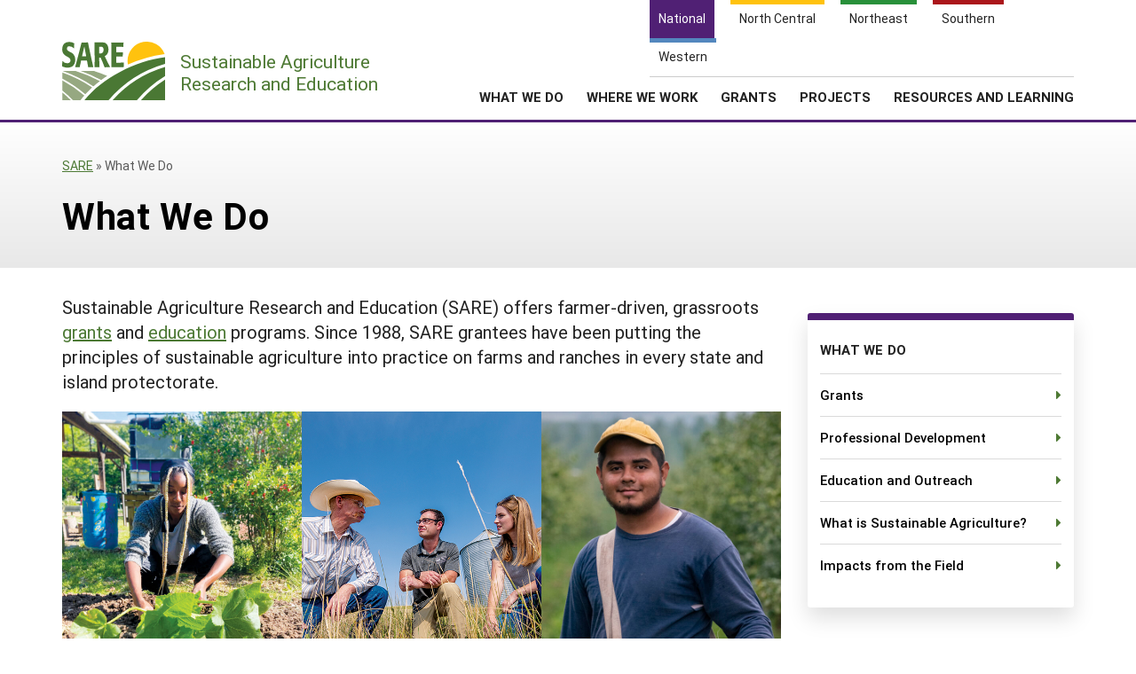

--- FILE ---
content_type: text/html; charset=UTF-8
request_url: https://www.sare.org/what-we-do/
body_size: 7784
content:
    <!doctype html>
<html lang="en-US">
    <head>
	    <!-- start favicons -->
<link rel="icon" href="https://www.sare.org/wp-content/themes/sare-theme/assets/images/favicons/favicon.ico" type="image/x-icon">
<link rel="icon" type="image/png" sizes="16x16" href="https://www.sare.org/wp-content/themes/sare-theme/assets/images/favicons/favicon-16x16.png">
<link rel="icon" type="image/png" sizes="32x32" href="https://www.sare.org/wp-content/themes/sare-theme/assets/images/favicons/favicon-32x32.png">
<link rel="apple-touch-icon" sizes="180x180" href="https://www.sare.org/wp-content/themes/sare-theme/assets/images/favicons/apple-touch-icon.png">
<link rel="icon" type="image/png" sizes="192x192" href="https://www.sare.org/wp-content/themes/sare-theme/assets/images/favicons/android-chrome-192x192.png" >
<link rel="icon" type="image/png" sizes="512x512" href="https://www.sare.org/wp-content/themes/sare-theme/assets/images/favicons/android-chrome-512x512.png" >
<link rel="manifest" href="https://www.sare.org/wp-content/themes/sare-theme/assets/images/favicons/site.webmanifest">
<link rel="mask-icon" href="https://www.sare.org/wp-content/themes/sare-theme/assets/images/favicons/safari-pinned-tab.svg" color="#5bbad5">
<meta name="msapplication-TileColor" content="#da532c">
<meta name="theme-color" content="#ffffff">
<!-- end of favicons -->
        <meta charset="UTF-8">
        <meta name="viewport" content="width=device-width, initial-scale=1, user-scalable=0">
        <link rel="profile" href="https://gmpg.org/xfn/11">

		<meta name='robots' content='index, follow, max-image-preview:large, max-snippet:-1, max-video-preview:-1' />

	<!-- This site is optimized with the Yoast SEO plugin v26.7 - https://yoast.com/wordpress/plugins/seo/ -->
	<link media="all" href="https://www.sare.org/wp-content/cache/autoptimize/1/css/autoptimize_15766ed3f82e4643b3b8041e404f8b6f.css" rel="stylesheet"><title>What We Do - SARE</title>
	<link rel="canonical" href="https://www.sare.org/what-we-do/" />
	<meta property="og:locale" content="en_US" />
	<meta property="og:type" content="article" />
	<meta property="og:title" content="What We Do - SARE" />
	<meta property="og:description" content="Sustainable Agriculture Research and Education (SARE) offers farmer-driven, grassroots grants and education programs. Since 1988, SARE grantees have been putting the principles of sustainable agriculture into practice on farms and ranches in every state and island protectorate.&nbsp; Farmer-focused research and education Since 1988, SARE&#039;s grants program has been supporting research and education projects that bring [&hellip;]" />
	<meta property="og:url" content="https://www.sare.org/what-we-do/" />
	<meta property="og:site_name" content="SARE" />
	<meta property="article:modified_time" content="2025-12-18T05:04:03+00:00" />
	<meta property="og:image" content="https://www.sare.org/wp-content/uploads/woman-with-squash-plant.jpg" />
	<meta property="og:image:width" content="1000" />
	<meta property="og:image:height" content="1333" />
	<meta property="og:image:type" content="image/jpeg" />
	<meta name="twitter:card" content="summary_large_image" />
	<meta name="twitter:label1" content="Est. reading time" />
	<meta name="twitter:data1" content="2 minutes" />
	<script type="application/ld+json" class="yoast-schema-graph">{"@context":"https://schema.org","@graph":[{"@type":"WebPage","@id":"https://www.sare.org/what-we-do/","url":"https://www.sare.org/what-we-do/","name":"What We Do - SARE","isPartOf":{"@id":"https://www.sare.org/#website"},"primaryImageOfPage":{"@id":"https://www.sare.org/what-we-do/#primaryimage"},"image":{"@id":"https://www.sare.org/what-we-do/#primaryimage"},"thumbnailUrl":"https://www.sare.org/wp-content/uploads/woman-with-squash-plant-900x1200.jpg","datePublished":"2019-11-18T17:25:28+00:00","dateModified":"2025-12-18T05:04:03+00:00","breadcrumb":{"@id":"https://www.sare.org/what-we-do/#breadcrumb"},"inLanguage":"en-US","potentialAction":[{"@type":"ReadAction","target":["https://www.sare.org/what-we-do/"]}]},{"@type":"ImageObject","inLanguage":"en-US","@id":"https://www.sare.org/what-we-do/#primaryimage","url":"https://www.sare.org/wp-content/uploads/woman-with-squash-plant.jpg","contentUrl":"https://www.sare.org/wp-content/uploads/woman-with-squash-plant.jpg","width":1000,"height":1333,"caption":"A young woman kneeling to look at a squash plant at an urban farm"},{"@type":"BreadcrumbList","@id":"https://www.sare.org/what-we-do/#breadcrumb","itemListElement":[{"@type":"ListItem","position":1,"name":"SARE","item":"https://www.sare.org"},{"@type":"ListItem","position":2,"name":"What We Do"}]},{"@type":"WebSite","@id":"https://www.sare.org/#website","url":"https://www.sare.org/","name":"SARE","description":"SARE.org","potentialAction":[{"@type":"SearchAction","target":{"@type":"EntryPoint","urlTemplate":"https://www.sare.org/?s={search_term_string}"},"query-input":{"@type":"PropertyValueSpecification","valueRequired":true,"valueName":"search_term_string"}}],"inLanguage":"en-US"}]}</script>
	<!-- / Yoast SEO plugin. -->


<link rel="alternate" title="oEmbed (JSON)" type="application/json+oembed" href="https://www.sare.org/wp-json/oembed/1.0/embed?url=https%3A%2F%2Fwww.sare.org%2Fwhat-we-do%2F" />
<link rel="alternate" title="oEmbed (XML)" type="text/xml+oembed" href="https://www.sare.org/wp-json/oembed/1.0/embed?url=https%3A%2F%2Fwww.sare.org%2Fwhat-we-do%2F&#038;format=xml" />









<style id='core-block-supports-inline-css' type='text/css'>
.wp-block-gallery.wp-block-gallery-1{--wp--style--unstable-gallery-gap:var( --wp--style--gallery-gap-default, var( --gallery-block--gutter-size, var( --wp--style--block-gap, 0.5em ) ) );gap:var( --wp--style--gallery-gap-default, var( --gallery-block--gutter-size, var( --wp--style--block-gap, 0.5em ) ) );}.wp-container-core-columns-is-layout-9d6595d7{flex-wrap:nowrap;}
/*# sourceURL=core-block-supports-inline-css */
</style>









<link rel='stylesheet' id='a3a3_lazy_load-css' href='//www.sare.org/wp-content/uploads/sass/a3_lazy_load.min.css?ver=1703021328' type='text/css' media='all' />



<script type="text/javascript" src="https://www.sare.org/wp-includes/js/jquery/jquery.min.js?ver=3.7.1" id="jquery-core-js"></script>
<script type="text/javascript" id="jquery-core-js-after">
/* <![CDATA[ */
$ = jQuery;
//# sourceURL=jquery-core-js-after
/* ]]> */
</script>

				<!-- Global site tag (gtag.js) - Google Analytics -->
				<script async src="https://www.googletagmanager.com/gtag/js?id=G-V13E46KDDN"></script>
				<script>
                    window.dataLayer = window.dataLayer || [];

                    function gtag() {
                        dataLayer.push(arguments);
                    }

                    gtag('js', new Date());
                    gtag('config', 'G-V13E46KDDN');
				</script>
				<script defer data-api="/pl/event" data-domain="sare.org" src="/pl/script.js"></script>    

</head>
<body class="wp-singular page-template-default page page-id-73789 page-parent wp-theme-sare-theme wp-child-theme-sare-theme-national sare no-sidebar">

<div id="page" class="site"><a class="skip-link screen-reader-text" href="#content">Skip to content</a>

    <header id="masthead" class="site-header pg-gutter">
        <!--        Full Screen Navbar-->
        <div class="pg-width">
            <nav id="nav-sites">
                <ul>
                    <li><a class="link national-link" href="https://www.sare.org"><span class="full">National</span><span class="abbr">NAT</span></a></li><li><a class="link nc-link" href="https://northcentral.sare.org"><span class="full">North Central</span><span class="abbr">NC</span></a></li><li><a class="link ne-link" href="https://northeast.sare.org"><span class="full">Northeast</span><span class="abbr">NE</span></a></li><li><a class="link s-link" href="https://southern.sare.org"><span class="full">Southern</span><span class="abbr">S</span></a></li><li><a class="link w-link" href="https://western.sare.org"><span class="full">Western</span><span class="abbr">W</span></a></li>
                </ul>
            </nav>

            <nav id="navbar-1" class="clearfix">
                <a class="logo sare" href="/"> <span class="header-logo-image"></span>
                    <p class="header-logo-text"><span class="region"></span> Sustainable Agriculture <br>Research and Education</p>
                </a>
				<ul id="menu-header-menu" class="nav"><li id="menu-item-79820" class="top-menu link-news menu-item menu-item-type-post_type menu-item-object-page menu-item-has-children menu-item-79820"><a href="https://www.sare.org/news/">News</a>
<ul class="sub-menu">
	<li id="menu-item-79819" class="menu-item menu-item-type-post_type menu-item-object-page menu-item-79819"><a href="https://www.sare.org/news/">News</a></li>
	<li id="menu-item-81333" class="menu-item menu-item-type-taxonomy menu-item-object-news_formats menu-item-81333"><a href="https://www.sare.org/news_formats/from-the-field-profile/">Profiles from the Field</a></li>
	<li id="menu-item-80365" class="menu-item menu-item-type-post_type menu-item-object-page menu-item-80365"><a href="https://www.sare.org/news/media-contacts/">Media Contacts</a></li>
	<li id="menu-item-80689" class="menu-item menu-item-type-post_type menu-item-object-page menu-item-80689"><a href="https://www.sare.org/news/sare-and-social-media/">Social Media</a></li>
	<li id="menu-item-80685" class="menu-item menu-item-type-post_type menu-item-object-page menu-item-80685"><a href="https://www.sare.org/news/join-our-mailing-list/">Join Our Mailing List</a></li>
</ul>
</li>
<li id="menu-item-80096" class="top-menu link-about menu-item menu-item-type-post_type menu-item-object-page menu-item-has-children menu-item-80096"><a href="https://www.sare.org/about/">About SARE</a>
<ul class="sub-menu">
	<li id="menu-item-80327" class="menu-item menu-item-type-post_type menu-item-object-page menu-item-80327"><a href="https://www.sare.org/about/">About SARE</a></li>
	<li id="menu-item-80088" class="menu-item menu-item-type-post_type menu-item-object-page menu-item-80088"><a href="https://www.sare.org/about/sares-four-regions/">SARE’s Four Regions</a></li>
	<li id="menu-item-80089" class="menu-item menu-item-type-post_type menu-item-object-page menu-item-80089"><a href="https://www.sare.org/about/sare-outreach/">SARE Outreach</a></li>
	<li id="menu-item-79879" class="menu-item menu-item-type-post_type menu-item-object-page menu-item-79879"><a href="https://www.sare.org/contact-us/">Contact Us</a></li>
	<li id="menu-item-88427" class="menu-item menu-item-type-post_type menu-item-object-page menu-item-88427"><a href="https://www.sare.org/about/staff/">Staff</a></li>
</ul>
</li>
<li id="menu-item-80097" class="align-submenu-left menu-item menu-item-type-post_type menu-item-object-page current-menu-item page_item page-item-73789 current_page_item current-menu-ancestor current-menu-parent current_page_parent current_page_ancestor menu-item-has-children menu-item-80097"><a href="https://www.sare.org/what-we-do/" aria-current="page">What We Do</a>
<ul class="sub-menu">
	<li id="menu-item-80335" class="menu-item menu-item-type-post_type menu-item-object-page current-menu-item page_item page-item-73789 current_page_item menu-item-80335"><a href="https://www.sare.org/what-we-do/" aria-current="page">What We Do</a></li>
	<li id="menu-item-80709" class="menu-item menu-item-type-post_type menu-item-object-page menu-item-80709"><a href="https://www.sare.org/grants/">Grants</a></li>
	<li id="menu-item-80446" class="menu-item menu-item-type-post_type menu-item-object-page menu-item-80446"><a href="https://www.sare.org/what-we-do/professional-development/">Professional Development</a></li>
	<li id="menu-item-80091" class="menu-item menu-item-type-post_type menu-item-object-page menu-item-80091"><a href="https://www.sare.org/what-we-do/education-and-outreach/">Education and Outreach</a></li>
	<li id="menu-item-87550" class="menu-item menu-item-type-custom menu-item-object-custom menu-item-87550"><a href="https://www.sare.org/resources/what-is-sustainable-agriculture/">What is Sustainable Agriculture?</a></li>
	<li id="menu-item-80094" class="menu-item menu-item-type-post_type menu-item-object-page menu-item-80094"><a href="https://www.sare.org/what-we-do/impacts-from-the-field/">Impacts from the Field</a></li>
	<li id="menu-item-80095" class="menu-item menu-item-type-post_type menu-item-object-page menu-item-80095"><a href="https://www.sare.org/what-we-do/events/">Events</a></li>
</ul>
</li>
<li id="menu-item-80334" class="menu-item menu-item-type-post_type menu-item-object-page menu-item-has-children menu-item-80334"><a href="https://www.sare.org/where-we-work/">Where We Work</a>
<ul class="sub-menu">
	<li id="menu-item-80333" class="menu-item menu-item-type-post_type menu-item-object-page menu-item-80333"><a href="https://www.sare.org/where-we-work/">Where We Work</a></li>
	<li id="menu-item-80085" class="menu-item menu-item-type-post_type menu-item-object-page menu-item-80085"><a href="https://www.sare.org/about/sares-four-regions/">Regional Programs</a></li>
	<li id="menu-item-80086" class="menu-item menu-item-type-post_type menu-item-object-page menu-item-80086"><a href="https://www.sare.org/what-we-do/professional-development/state-coordinator-program-overview/">State Coordinators</a></li>
	<li id="menu-item-80087" class="menu-item menu-item-type-post_type menu-item-object-page menu-item-80087"><a href="https://www.sare.org/grants/funded-grants-in-your-state/">Funded Grants in Your State</a></li>
</ul>
</li>
<li id="menu-item-80710" class="menu-item menu-item-type-post_type menu-item-object-page menu-item-has-children menu-item-80710"><a href="https://www.sare.org/grants/">Grants</a>
<ul class="sub-menu">
	<li id="menu-item-80711" class="menu-item menu-item-type-post_type menu-item-object-page menu-item-80711"><a href="https://www.sare.org/grants/">Grants</a></li>
	<li id="menu-item-80049" class="menu-item menu-item-type-custom menu-item-object-custom menu-item-80049"><a href="https://projects.sare.org/">Manage a Grant</a></li>
</ul>
</li>
<li id="menu-item-88071" class="menu-item menu-item-type-custom menu-item-object-custom menu-item-has-children menu-item-88071"><a href="https://projects.sare.org">Projects</a>
<ul class="sub-menu">
	<li id="menu-item-88072" class="menu-item menu-item-type-custom menu-item-object-custom menu-item-88072"><a href="https://projects.sare.org/search-projects/">Search Projects</a></li>
	<li id="menu-item-88073" class="menu-item menu-item-type-custom menu-item-object-custom menu-item-88073"><a href="https://projects.sare.org">Manage a Grant</a></li>
</ul>
</li>
<li id="menu-item-20" class="menu-columns menu-item menu-item-type-custom menu-item-object-custom menu-item-has-children menu-item-20"><a href="/resources/">Resources and Learning</a>
<ul class="sub-menu">
	<li id="menu-item-39518" class="single-link menu-item menu-item-type-custom menu-item-object-custom menu-item-39518"><a href="/resources/">Search All Resources</a></li>
	<li id="menu-item-39327" class="menu-item menu-item-type-custom menu-item-object-custom menu-item-has-children menu-item-39327"><a href="#">By Region</a>
	<ul class="sub-menu">
		<li id="menu-item-39328" class="menu-item menu-item-type-custom menu-item-object-custom menu-item-39328"><a rel="nofollow" href="https://www.sare.org/resources/?s=&#038;custom-order=date-desc&#038;cat_location%5B%5D=north-central&#038;post_type=product">North Central</a></li>
		<li id="menu-item-39329" class="menu-item menu-item-type-custom menu-item-object-custom menu-item-39329"><a rel="nofollow" href="https://www.sare.org/resources/?s=&#038;custom-order=relevance&#038;cat_location%5B%5D=northeast&#038;post_type=product">Northeast</a></li>
		<li id="menu-item-39338" class="menu-item menu-item-type-custom menu-item-object-custom menu-item-39338"><a rel="nofollow" href="https://www.sare.org/resources/?s=&#038;custom-order=date-desc&#038;cat_location%5B%5D=south&#038;post_type=product">South</a></li>
		<li id="menu-item-39339" class="menu-item menu-item-type-custom menu-item-object-custom menu-item-39339"><a rel="nofollow" href="https://www.sare.org/resources/?s=&#038;custom-order=relevance&#038;cat_location%5B%5D=west&#038;post_type=product">West</a></li>
	</ul>
</li>
	<li id="menu-item-39325" class="menu-item menu-item-type-custom menu-item-object-custom menu-item-has-children menu-item-39325"><a href="/formats/topic-rooms/">By Topic</a>
	<ul class="sub-menu">
		<li id="menu-item-39340" class="menu-item menu-item-type-custom menu-item-object-custom menu-item-39340"><a href="/resources/cover-crops/">Cover Crops</a></li>
		<li id="menu-item-39342" class="menu-item menu-item-type-custom menu-item-object-custom menu-item-39342"><a href="/resources/sustainable-production-and-use-of-on-farm-energy/">On-Farm Energy</a></li>
		<li id="menu-item-39343" class="menu-item menu-item-type-custom menu-item-object-custom menu-item-39343"><a href="/resources/farm-to-table-building-local-and-regional-food-systems/">Farm to Table</a></li>
		<li id="menu-item-66533" class="menu-item menu-item-type-custom menu-item-object-custom menu-item-66533"><a href="/resources/high-tunnels-and-other-season-extension-techniques/">Season Extension</a></li>
	</ul>
</li>
	<li id="menu-item-39345" class="menu-item menu-item-type-custom menu-item-object-custom menu-item-has-children menu-item-39345"><a href="#">From SARE</a>
	<ul class="sub-menu">
		<li id="menu-item-82027" class="menu-item menu-item-type-post_type menu-item-object-page menu-item-82027"><a href="https://www.sare.org/sare-outreach-publications/">SARE Outreach Resources</a></li>
		<li id="menu-item-104629" class="menu-item menu-item-type-custom menu-item-object-custom menu-item-104629"><a rel="nofollow" href="https://www.sare.org/resources/?s=&#038;custom-order=relevance&#038;cat_location%5B%5D=national&#038;cat_creator%5B%5D=national-sare&#038;re=1">What's New?</a></li>
		<li id="menu-item-66605" class="menu-item menu-item-type-custom menu-item-object-custom menu-item-66605"><a rel="nofollow" href="https://www.sare.org/?s=&#038;custom-order=relevance&#038;cat_location%5B%5D=national&#038;cat_formats%5B%5D=available-in-print&#038;cat_creator%5B%5D=national-sare&#038;re=1">Available in Print</a></li>
		<li id="menu-item-87164" class="menu-item menu-item-type-custom menu-item-object-custom menu-item-87164"><a href="https://www.sare.org/resources/national-continuing-education-program/">Continuing Education Program</a></li>
		<li id="menu-item-66603" class="menu-item menu-item-type-custom menu-item-object-custom menu-item-66603"><a href="https://projects.sare.org/search-projects/">Search Grants</a></li>
	</ul>
</li>
</ul>
</li>
<li class="search-form-wrap">
	          <form role="search" method="get" class="search-form" action="/" autocomplete="off">
	            <label><span class="screen-reader-text">Search for:</span><input type="search" class="search-field" placeholder="Search …" value="" name="s"></label><button type="submit" class="submit icon-search"><span class="ada-hide">Search</span></button>
	          </form>
	          </li><li class="top-menu link-search"><a class="icon-search" href="#search"><span class="screen-reader-text">Search</span></a></li>
			<li class="top-menu link-cart"><a class="icon-basket" href="https://www.sare.org/webstore/"><span class="screen-reader-text">Shopping Cart</span></a></li></ul>                <span class="mobile-menu-btn icon-menu"></span>
            </nav>
        </div>
    </header><!-- #masthead -->

    <div id="content" class="site-content pg-gutter">
        <main id="main" class="content-area pg-width">

<article id="post-73789" class="post-73789 page type-page status-publish hentry">
	<header class="entry-header pg-gutter">
		<div class="pg-width">
			<div class="breadcrumbs cf"><div class="breadcrumbs-inner cf"><span><span><a href="https://www.sare.org" title="Sustainable Agriculture Research and Education">SARE</a></span> » <span class="breadcrumb_last" aria-current="page">What We Do</span></span></div></div><!-- .breadcrumbs --><h1 class="entry-title">What We Do</h1>		</div>
	</header><!-- .entry-header -->

	
	<div class="entry-content">

		
		<div class="sare-sidebar-22guQ wp-block-sare-sidebar"><div class="sidebar">
<div class="sare-quick-links-small-1wBqyy wp-block-sare-quick-links-small">        <h3>What We Do</h3>
    
    <ul>
            <li><a href="https://sare.org/grants/" class="icon-arrow-right-after">Grants</a></li>
            <li><a href="https://sare.org/what-we-do/professional-development/" class="icon-arrow-right-after">Professional Development</a></li>
            <li><a href="https://sare.org/what-we-do/education-and-outreach/" class="icon-arrow-right-after">Education and Outreach</a></li>
            <li><a href="https://sare.org/what-we-do/what-is-sustainable-agriculture/" class="icon-arrow-right-after">What is Sustainable Agriculture?</a></li>
            <li><a href="https://sare.org/what-we-do/impacts-from-the-field/" class="icon-arrow-right-after">Impacts from the Field</a></li>
        </ul>
    </div>


<p></p>

</div></div>


<p>Sustainable Agriculture Research and Education (SARE) offers farmer-driven, grassroots <a href="https://www.sare.org/grants/">grants</a> and <a href="https://www.sare.org/what-we-do/education-and-outreach/">education</a> programs. Since 1988, SARE grantees have been putting the principles of sustainable agriculture into practice on farms and ranches in every state and island protectorate.&nbsp;</p>



<figure class="wp-block-gallery has-nested-images columns-default is-cropped wp-block-gallery-1 is-layout-flex wp-block-gallery-is-layout-flex">
<figure class="wp-block-image size-large"><img fetchpriority="high" decoding="async" width="900" height="1200" data-id="101573" src="//www.sare.org/wp-content/plugins/a3-lazy-load/assets/images/lazy_placeholder.gif" data-lazy-type="image" data-src="https://www.sare.org/wp-content/uploads/woman-with-squash-plant-900x1200.jpg" alt="A woman harvesting a green leafy crop from soil in front of a vibrant garden" class="lazy lazy-hidden wp-image-101573" srcset="" data-srcset="https://www.sare.org/wp-content/uploads/woman-with-squash-plant-900x1200.jpg 900w, https://www.sare.org/wp-content/uploads/woman-with-squash-plant-248x330.jpg 248w, https://www.sare.org/wp-content/uploads/woman-with-squash-plant-113x150.jpg 113w, https://www.sare.org/wp-content/uploads/woman-with-squash-plant-768x1024.jpg 768w, https://www.sare.org/wp-content/uploads/woman-with-squash-plant.jpg 1000w" sizes="(max-width: 900px) 100vw, 900px" /></figure>



<figure class="wp-block-image size-full"><img decoding="async" width="1000" height="667" data-id="101591" src="//www.sare.org/wp-content/plugins/a3-lazy-load/assets/images/lazy_placeholder.gif" data-lazy-type="image" data-src="https://www.sare.org/wp-content/uploads/people-talking-rangeland.jpg" alt="Three people kneeling and talking in a field." class="lazy lazy-hidden wp-image-101591" srcset="" data-srcset="https://www.sare.org/wp-content/uploads/people-talking-rangeland.jpg 1000w, https://www.sare.org/wp-content/uploads/people-talking-rangeland-330x220.jpg 330w, https://www.sare.org/wp-content/uploads/people-talking-rangeland-150x100.jpg 150w, https://www.sare.org/wp-content/uploads/people-talking-rangeland-768x512.jpg 768w" sizes="(max-width: 1000px) 100vw, 1000px" /></figure>



<figure class="wp-block-image size-full"><img decoding="async" width="800" height="800" data-id="99534" src="//www.sare.org/wp-content/plugins/a3-lazy-load/assets/images/lazy_placeholder.gif" data-lazy-type="image" data-src="https://www.sare.org/wp-content/uploads/farmworker-edited.jpg" alt="A young Latino farmworker harvesting apples" class="lazy lazy-hidden wp-image-99534" srcset="" data-srcset="https://www.sare.org/wp-content/uploads/farmworker-edited.jpg 800w, https://www.sare.org/wp-content/uploads/farmworker-edited-330x330.jpg 330w, https://www.sare.org/wp-content/uploads/farmworker-edited-150x150.jpg 150w, https://www.sare.org/wp-content/uploads/farmworker-edited-768x768.jpg 768w" sizes="(max-width: 800px) 100vw, 800px" /></figure>



<figure class="wp-block-image size-full"><img loading="lazy" decoding="async" width="1000" height="667" data-id="98587" src="//www.sare.org/wp-content/plugins/a3-lazy-load/assets/images/lazy_placeholder.gif" data-lazy-type="image" data-src="https://www.sare.org/wp-content/uploads/farmer-with-a-weed_OrganicBulletin.jpg" alt="A farmer inspecting the leaves of a weed in his field" class="lazy lazy-hidden wp-image-98587" srcset="" data-srcset="https://www.sare.org/wp-content/uploads/farmer-with-a-weed_OrganicBulletin.jpg 1000w, https://www.sare.org/wp-content/uploads/farmer-with-a-weed_OrganicBulletin-330x220.jpg 330w, https://www.sare.org/wp-content/uploads/farmer-with-a-weed_OrganicBulletin-150x100.jpg 150w, https://www.sare.org/wp-content/uploads/farmer-with-a-weed_OrganicBulletin-768x512.jpg 768w" sizes="auto, (max-width: 1000px) 100vw, 1000px" /></figure>



<figure class="wp-block-image size-full"><img loading="lazy" decoding="async" width="1000" height="750" data-id="98608" src="//www.sare.org/wp-content/plugins/a3-lazy-load/assets/images/lazy_placeholder.gif" data-lazy-type="image" data-src="https://www.sare.org/wp-content/uploads/basket-weeder_OrganicBulletin.jpg" alt="Farmer driving tractor with basket weeder through crop rows." class="lazy lazy-hidden wp-image-98608" srcset="" data-srcset="https://www.sare.org/wp-content/uploads/basket-weeder_OrganicBulletin.jpg 1000w, https://www.sare.org/wp-content/uploads/basket-weeder_OrganicBulletin-330x248.jpg 330w, https://www.sare.org/wp-content/uploads/basket-weeder_OrganicBulletin-150x113.jpg 150w, https://www.sare.org/wp-content/uploads/basket-weeder_OrganicBulletin-768x576.jpg 768w" sizes="auto, (max-width: 1000px) 100vw, 1000px" /></figure>



<figure class="wp-block-image size-full"><img loading="lazy" decoding="async" width="7453" height="7828" data-id="102082" src="//www.sare.org/wp-content/plugins/a3-lazy-load/assets/images/lazy_placeholder.gif" data-lazy-type="image" data-src="https://www.sare.org/wp-content/uploads/xingbo-wu.jpg" alt="University of Florida researcher Xingbo Wu standing next to vanilla cultivars" class="lazy lazy-hidden wp-image-102082" srcset="" data-srcset="https://www.sare.org/wp-content/uploads/xingbo-wu.jpg 7453w, https://www.sare.org/wp-content/uploads/xingbo-wu-314x330.jpg 314w, https://www.sare.org/wp-content/uploads/xingbo-wu-143x150.jpg 143w, https://www.sare.org/wp-content/uploads/xingbo-wu-768x807.jpg 768w" sizes="auto, (max-width: 7453px) 100vw, 7453px" /></figure>
</figure>



<h2 class="wp-block-heading has-text-align-center">Farmer-focused research and education</h2>



<p class="has-text-align-center">Since 1988, SARE's grants program has been supporting research and education projects that bring new ideas to farms and ranches around the country.</p>


<div class="sare-horizontal-promo-ZN2D2a wp-block-sare-horizontal-promo"><a href="https://sare.org/grants/">
<span class="promo-content-container">
    <span class="inner">
        <h4 class="promo-heading">Our grant programs</h4>
        <span class="promo-content icon-arrow-right-after">Learn about grants for research and education projects</span>
    </span>
</span>
</a></div>


<div class="wp-block-columns is-layout-flex wp-container-core-columns-is-layout-9d6595d7 wp-block-columns-is-layout-flex">
<div class="wp-block-column is-vertically-aligned-top is-layout-flow wp-block-column-is-layout-flow">
<figure class="wp-block-embed is-type-video is-provider-youtube wp-block-embed-youtube wp-embed-aspect-16-9 wp-has-aspect-ratio"><div class="wp-block-embed__wrapper">
<iframe class="lazy lazy-hidden" loading="lazy" title="Hannah Smith-Brubaker and Debra Brubaker, Leaders in Sustainable Agriculture on America&#039;s Heartland" width="640" height="360" data-lazy-type="iframe" data-src="https://www.youtube.com/embed/dqCXlPiLZ6c?feature=oembed" frameborder="0" allow="accelerometer; autoplay; clipboard-write; encrypted-media; gyroscope; picture-in-picture; web-share" referrerpolicy="strict-origin-when-cross-origin" allowfullscreen></iframe><noscript><iframe loading="lazy" title="Hannah Smith-Brubaker and Debra Brubaker, Leaders in Sustainable Agriculture on America&#039;s Heartland" width="640" height="360" src="https://www.youtube.com/embed/dqCXlPiLZ6c?feature=oembed" frameborder="0" allow="accelerometer; autoplay; clipboard-write; encrypted-media; gyroscope; picture-in-picture; web-share" referrerpolicy="strict-origin-when-cross-origin" allowfullscreen></iframe></noscript>
</div></figure>
</div>



<div class="wp-block-column is-layout-flow wp-block-column-is-layout-flow">        <div class="wp-block-sare-grant-facts">
			<span class="inner">
				<h4 class="heading cf">All SARE  Grants</h4>
				<ul class="cf facts-2">
                    <li>
                        <span class="fact">$483.6M</span>
                        <span class="description">in funding since 1988</span>
                        </li>
                        <li>
                        <span class="fact">9.8K</span>
                        <span class="description">projects funded since 1988</span>
                        </li>
                        
				</ul>
				<small class="disclaimer">Totals reflect available data. Complete information may not be available for all grant programs prior to 2016.</small>
			</span>
        </div>
        </div>
</div>



<h2 class="wp-block-heading has-text-align-left">Education and Outreach Programs</h2>



<div class="wp-block-columns is-layout-flex wp-container-core-columns-is-layout-9d6595d7 wp-block-columns-is-layout-flex">
<div class="wp-block-column is-layout-flow wp-block-column-is-layout-flow"><div class="sare-vertical-promo-imWLI wp-block-sare-vertical-promo"><div class="promo-content-container">
	    <div class="inner">
        <h3 class="promo-heading">Train the trainers</h3>
        <p class="promo-content">SARE builds awareness, knowledge and skills of ag professionals who share sustainable agriculture practices with farmers and ranchers.</p>
		<a href="https://sare.org/what-we-do/professional-development/"
                 class="styled-button">Professional Development</a>
    </div>
</div></div></div>



<div class="wp-block-column is-layout-flow wp-block-column-is-layout-flow"><div class="sare-vertical-promo-Z2rv5O6 wp-block-sare-vertical-promo"><div class="promo-content-container">
	    <div class="inner">
        <h3 class="promo-heading">Research-based information</h3>
        <p class="promo-content">Find out how we make sustainable sustainable agriculture information available to a wide audience.</p>
		<a href="https://sare.org/what-we-do/education-and-outreach/"
                 class="styled-button">Education and outreach</a>
    </div>
</div></div></div>
</div>



<div style="height:20px" aria-hidden="true" class="wp-block-spacer"></div>
	</div><!-- .entry-content -->

	</article><!-- #post-73789 -->
</main><!-- #main -->
</div><!-- #content -->

<footer id="colophon" class="site-footer"></footer><!-- #colophon --></div><!-- #page -->

<aside class="newsletter-section pg-gutter cf noprint">
    <div class="newsletter-section-inner">
        <div class="left">
            <h3>Sign up for all the latest news and updates from SARE</h3>
        </div>
        <div class="right">
            <a href="https://www.sare.org/news/join-our-mailing-list/" class="styled-button styled-button-white">Sign Up For Our Newsletters</a>
        </div>
    </div>
</aside>
<footer class="footer pg-gutter cf">
    <div class="footer-inner pg-width">
        <nav class="bottom-nav noprint">
            <div class="local-links block">
                <h6>Navigation</h6>
				<ul id="menu-bottom-menu" class=""><li id="menu-item-82020" class="menu-item menu-item-type-post_type menu-item-object-page current-menu-item page_item page-item-73789 current_page_item menu-item-82020"><a href="https://www.sare.org/what-we-do/" aria-current="page">What we do</a></li>
<li id="menu-item-82019" class="menu-item menu-item-type-post_type menu-item-object-page menu-item-82019"><a href="https://www.sare.org/where-we-work/">Where we work</a></li>
<li id="menu-item-82021" class="menu-item menu-item-type-post_type menu-item-object-page menu-item-82021"><a href="https://www.sare.org/grants/">Grant programs</a></li>
<li id="menu-item-24" class="menu-item menu-item-type-custom menu-item-object-custom menu-item-24"><a href="/resources/">Resources and learning</a></li>
<li id="menu-item-88075" class="menu-item menu-item-type-custom menu-item-object-custom menu-item-88075"><a href="https://projects.sare.org">SARE Projects Application and Reporting</a></li>
</ul>            </div>

            <div class="regional-links block">
                <h6>Sites</h6>
                <ul>
                    <li><a href="https://www.sare.org">National SARE</a></li>
                    <li><a href="https://northcentral.sare.org">North Central SARE</a></li>
                    <li><a href="https://northeast.sare.org">Northeast SARE</a></li>
                    <li><a href="https://southern.sare.org">Southern SARE</a></li>
                    <li><a href="https://western.sare.org">Western SARE</a></li>
                </ul>
            </div>
			                <div class="address block">
                    <h6>Our Location</h6>
                    <ul>
                        <li>University of Maryland<br />
Symons Hall, Room 1296<br />
7998 Regents Drive<br />
College Park, MD 20742-5505                        </li>
						                            <li><a href="https://www.sare.org/contact-us/">Contact Us</a></li>
							                    </ul>
                </div>
						                <div class="social-media block">
                    <h6>Follow Us</h6>
                    <ul>
						                            <li>
                            <a href="https://www.facebook.com/SAREOutreach" class="icon-facebook"><span class="ada-hide">Our facebook page</span></a>
                            </li>                            <li>
                            <a href="https://www.youtube.com/user/SAREOutreach1" class="icon-youtube"><span class="ada-hide">Our youtube page</span></a>
                            </li>                            <li>
                            <a href="https://twitter.com/#!/SAREProgram" class="icon-twitter"><span class="ada-hide">Our twitter page</span></a>
                            </li>                    </ul>
                </div>
			        </nav>

        <div class="logos cf">
                <a id="logo-sare" href="https://www.sare.org/"><img src="https://www.sare.org/wp-content/themes/sare-theme/assets/images/logos/sare-national.gif" alt="Sustainable Agriculture Research and Education"></a>
			    <a id="host-logo" href="https://www.umd.edu/"><img src="https://www.sare.org/wp-content/themes/sare-theme/assets/images/logos/umd-100x100.jpg" alt="University of Maryland"></a>
                <a id="logo-usda" href="https://www.nifa.usda.gov/"><span class="ada-hide">US Department of Agriculture</span></a>
        </div>

        <div class="disclaimer cf">
			<p>This work is supported by the <a href="https://www.sare.org/" target="_blank" rel="noopener" data-saferedirecturl="https://www.google.com/url?q=http://www.sare.org&amp;source=gmail&amp;ust=1742557987573000&amp;usg=AOvVaw0Blu3nJ2eGmAM4s731ZXzj">Sustainable Agriculture Research and Education (SARE)</a> program under a cooperative agreement with the <a href="https://umd.edu/" target="_blank" rel="noopener" data-saferedirecturl="https://www.google.com/url?q=https://umd.edu/&amp;source=gmail&amp;ust=1742557987573000&amp;usg=AOvVaw3I0boPQ_cVox-NTGNWWMZW">University of Maryland</a>, project award no. 2024-38640-42986, from the <a href="https://www.usda.gov/" target="_blank" rel="noopener" data-saferedirecturl="https://www.google.com/url?q=https://www.usda.gov/&amp;source=gmail&amp;ust=1742557987573000&amp;usg=AOvVaw2cie163Fhokpzjh2y6ojtC">U.S. Department of Agriculture’s</a> <a href="https://www.nifa.usda.gov/" target="_blank" rel="noopener" data-saferedirecturl="https://www.google.com/url?q=https://www.nifa.usda.gov/&amp;source=gmail&amp;ust=1742557987573000&amp;usg=AOvVaw37HYUvYhNonJsYOPcBWON_">National Institute of Food and Agriculture</a>. Any opinions, findings, conclusions, or recommendations expressed in this publication are those of the author(s) and should not be construed to represent any official USDA or U.S. Government determination or policy.</p>        </div>
        <hr/>
        <small class="copyright">&copy; 2026 Sustainable Agriculture Research & Education</small>
        <!--
				<nav>
					<ul class="legal">
						<li><a href="#">Privacy Policy</a></li>
					</ul>
				</nav>
		-->
    </div>
</footer>
<script type="speculationrules">
{"prefetch":[{"source":"document","where":{"and":[{"href_matches":"/*"},{"not":{"href_matches":["/wp-*.php","/wp-admin/*","/wp-content/uploads/*","/wp-content/*","/wp-content/plugins/*","/wp-content/themes/sare-theme-national/*","/wp-content/themes/sare-theme/*","/*\\?(.+)"]}},{"not":{"selector_matches":"a[rel~=\"nofollow\"]"}},{"not":{"selector_matches":".no-prefetch, .no-prefetch a"}}]},"eagerness":"conservative"}]}
</script>








<script type="text/javascript" id="jquery-lazyloadxt-js-extra">
/* <![CDATA[ */
var a3_lazyload_params = {"apply_images":"1","apply_videos":"1"};
//# sourceURL=jquery-lazyloadxt-js-extra
/* ]]> */
</script>


<script type="text/javascript" id="jquery-lazyloadxt-extend-js-extra">
/* <![CDATA[ */
var a3_lazyload_extend_params = {"edgeY":"100","horizontal_container_classnames":""};
//# sourceURL=jquery-lazyloadxt-extend-js-extra
/* ]]> */
</script>


<script type="text/javascript" id="gallery_lightbox_js-js-extra">
/* <![CDATA[ */
var advgb = {"imageCaption":"1"};
//# sourceURL=gallery_lightbox_js-js-extra
/* ]]> */
</script>

<script defer src="https://www.sare.org/wp-content/cache/autoptimize/1/js/autoptimize_5b5f43747258f1d848865c1f89926c20.js"></script></body></html>
